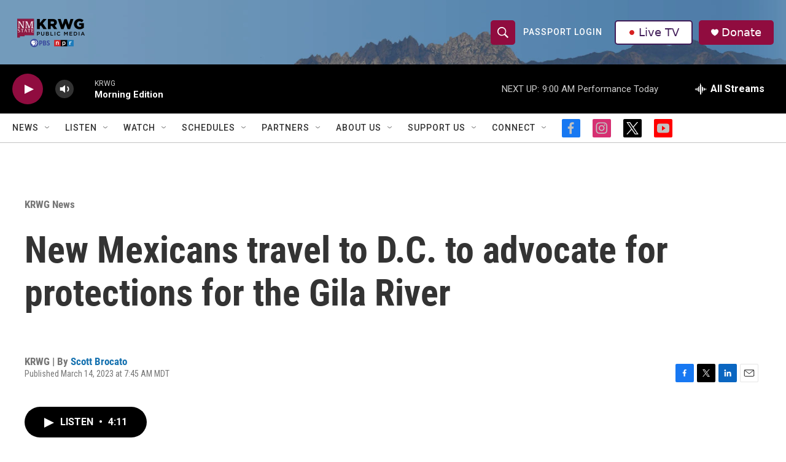

--- FILE ---
content_type: text/html; charset=utf-8
request_url: https://www.google.com/recaptcha/api2/aframe
body_size: -89
content:
<!DOCTYPE HTML><html><head><meta http-equiv="content-type" content="text/html; charset=UTF-8"></head><body><script nonce="ZaR4tlw2djBdykbl2wNbtQ">/** Anti-fraud and anti-abuse applications only. See google.com/recaptcha */ try{var clients={'sodar':'https://pagead2.googlesyndication.com/pagead/sodar?'};window.addEventListener("message",function(a){try{if(a.source===window.parent){var b=JSON.parse(a.data);var c=clients[b['id']];if(c){var d=document.createElement('img');d.src=c+b['params']+'&rc='+(localStorage.getItem("rc::a")?sessionStorage.getItem("rc::b"):"");window.document.body.appendChild(d);sessionStorage.setItem("rc::e",parseInt(sessionStorage.getItem("rc::e")||0)+1);localStorage.setItem("rc::h",'1768998118114');}}}catch(b){}});window.parent.postMessage("_grecaptcha_ready", "*");}catch(b){}</script></body></html>